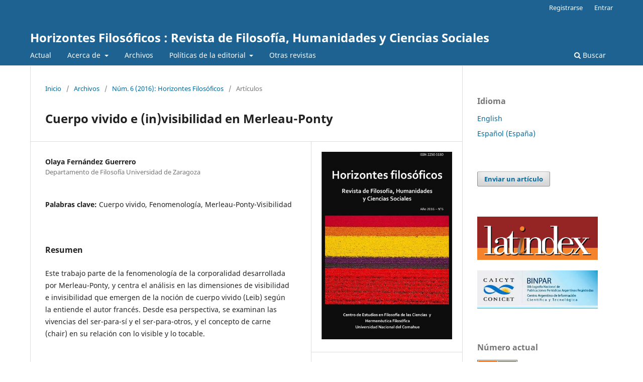

--- FILE ---
content_type: text/html; charset=utf-8
request_url: https://revele.uncoma.edu.ar/index.php/horizontes/article/view/1542
body_size: 8855
content:
<!DOCTYPE html>
<html lang="es-ES" xml:lang="es-ES">
<head>
	<meta charset="utf-8">
	<meta name="viewport" content="width=device-width, initial-scale=1.0">
	<title>
		Cuerpo vivido e (in)visibilidad en Merleau-Ponty
							| Horizontes Filosóficos : Revista de Filosofía, Humanidades y Ciencias Sociales
			</title>

	
<link rel="icon" href="https://revele.uncoma.edu.ar/public/journals/5/favicon_es_ES.png">
<meta name="generator" content="Open Journal Systems 3.3.0.20">
<meta name="description" content="Revista Horizontes filosóficos. Publicación anual de la Facultad de Humanidades de la Universidad Nacional del Comahue. Publica artículos de Areas Problemas especiales de la Filosofía, Orientación al problema del lenguaje." /><meta name="keywords" content=" artes, filosofía, humanidades, revista científico académica, acceso abierto " /><meta name="author" content="metatags generator"><meta name="robots" content="index, follow"><meta name="Horizonte filosófico" content="3 month">
<link rel="schema.DC" href="http://purl.org/dc/elements/1.1/" />
<meta name="DC.Creator.PersonalName" content="Olaya Fernández Guerrero"/>
<meta name="DC.Date.created" scheme="ISO8601" content="2017-03-31"/>
<meta name="DC.Date.dateSubmitted" scheme="ISO8601" content="2017-03-31"/>
<meta name="DC.Date.issued" scheme="ISO8601" content="2017-03-31"/>
<meta name="DC.Date.modified" scheme="ISO8601" content="2021-09-19"/>
<meta name="DC.Description" xml:lang="en" content="This paper is based on the phenomenology of corporeality carried out by Merleau-Ponty, and it focuses the analysis on the dimensions of visibility and invisibility emerging from the notion of Lived body (Leib) as it is understood by the French author. From this perspective, there will be examined the experiences of being-for-itself and being-for- others, and the concept of flesh (chair) in connection with the visible and the touchable."/>
<meta name="DC.Description" xml:lang="es" content="Este trabajo parte de la fenomenología de la corporalidad desarrolladapor Merleau-Ponty, y centra el análisis en las dimensiones de visibilidade invisibilidad que emergen de la noción de cuerpo vivido (Leib) según la entiende el autor francés. Desde esa perspectiva, se examinan lasvivencias del ser-para-sí y el ser-para-otros, y el concepto de carne(chair) en su relación con lo visible y lo tocable."/>
<meta name="DC.Format" scheme="IMT" content="application/pdf"/>
<meta name="DC.Identifier" content="1542"/>
<meta name="DC.Identifier.pageNumber" content="37-51"/>
<meta name="DC.Identifier.URI" content="https://revele.uncoma.edu.ar/index.php/horizontes/article/view/1542"/>
<meta name="DC.Language" scheme="ISO639-1" content="es"/>
<meta name="DC.Rights" content="Derechos de autor 2017 Horizontes Filosóficos : Revista de Filosofía, Humanidades y Ciencias Sociales"/>
<meta name="DC.Rights" content=""/>
<meta name="DC.Source" content="Horizontes Filosóficos : Revista de Filosofía, Humanidades y Ciencias Sociales"/>
<meta name="DC.Source.ISSN" content="2250-5180"/>
<meta name="DC.Source.Issue" content="6"/>
<meta name="DC.Source.URI" content="https://revele.uncoma.edu.ar/index.php/horizontes"/>
<meta name="DC.Subject" xml:lang="es" content="Cuerpo vivido"/>
<meta name="DC.Subject" xml:lang="es" content="Fenomenología"/>
<meta name="DC.Subject" xml:lang="es" content="Merleau-Ponty-Visibilidad"/>
<meta name="DC.Title" content="Cuerpo vivido e (in)visibilidad en Merleau-Ponty"/>
<meta name="DC.Type" content="Text.Serial.Journal"/>
<meta name="DC.Type.articleType" content="Artículos"/>
<meta name="gs_meta_revision" content="1.1"/>
<meta name="citation_journal_title" content="Horizontes Filosóficos : Revista de Filosofía, Humanidades y Ciencias Sociales"/>
<meta name="citation_journal_abbrev" content="HF"/>
<meta name="citation_issn" content="2250-5180"/> 
<meta name="citation_author" content="Olaya Fernández Guerrero"/>
<meta name="citation_author_institution" content="Departamento de Filosofía
Universidad de Zaragoza"/>
<meta name="citation_title" content="Cuerpo vivido e (in)visibilidad en Merleau-Ponty"/>
<meta name="citation_language" content="es"/>
<meta name="citation_date" content="2016"/>
<meta name="citation_issue" content="6"/>
<meta name="citation_firstpage" content="37"/>
<meta name="citation_lastpage" content="51"/>
<meta name="citation_abstract_html_url" content="https://revele.uncoma.edu.ar/index.php/horizontes/article/view/1542"/>
<meta name="citation_keywords" xml:lang="es" content="Cuerpo vivido"/>
<meta name="citation_keywords" xml:lang="es" content="Fenomenología"/>
<meta name="citation_keywords" xml:lang="es" content="Merleau-Ponty-Visibilidad"/>
<meta name="citation_pdf_url" content="https://revele.uncoma.edu.ar/index.php/horizontes/article/download/1542/1593"/>
<link rel="alternate" type="application/atom+xml" href="https://revele.uncoma.edu.ar/index.php/horizontes/gateway/plugin/WebFeedGatewayPlugin/atom">
<link rel="alternate" type="application/rdf+xml" href="https://revele.uncoma.edu.ar/index.php/horizontes/gateway/plugin/WebFeedGatewayPlugin/rss">
<link rel="alternate" type="application/rss+xml" href="https://revele.uncoma.edu.ar/index.php/horizontes/gateway/plugin/WebFeedGatewayPlugin/rss2">
	<link rel="stylesheet" href="https://revele.uncoma.edu.ar/index.php/horizontes/$$$call$$$/page/page/css?name=stylesheet" type="text/css" /><link rel="stylesheet" href="https://revele.uncoma.edu.ar/index.php/horizontes/$$$call$$$/page/page/css?name=font" type="text/css" /><link rel="stylesheet" href="https://revele.uncoma.edu.ar/lib/pkp/styles/fontawesome/fontawesome.css?v=3.3.0.20" type="text/css" />
</head>
<body class="pkp_page_article pkp_op_view" dir="ltr">

	<div class="pkp_structure_page">

				<header class="pkp_structure_head" id="headerNavigationContainer" role="banner">
						
 <nav class="cmp_skip_to_content" aria-label="Salta a los enlaces de contenido">
	<a href="#pkp_content_main">Ir al contenido principal</a>
	<a href="#siteNav">Ir al menú de navegación principal</a>
		<a href="#pkp_content_footer">Ir al pie de página del sitio</a>
</nav>

			<div class="pkp_head_wrapper">

				<div class="pkp_site_name_wrapper">
					<button class="pkp_site_nav_toggle">
						<span>Open Menu</span>
					</button>
										<div class="pkp_site_name">
																<a href="						https://revele.uncoma.edu.ar/index.php/horizontes/index
					" class="is_text">Horizontes Filosóficos : Revista de Filosofía, Humanidades y Ciencias Sociales</a>
										</div>
				</div>

				
				<nav class="pkp_site_nav_menu" aria-label="Navegación del sitio">
					<a id="siteNav"></a>
					<div class="pkp_navigation_primary_row">
						<div class="pkp_navigation_primary_wrapper">
																				<ul id="navigationPrimary" class="pkp_navigation_primary pkp_nav_list">
								<li class="">
				<a href="https://revele.uncoma.edu.ar/index.php/horizontes/issue/current">
					Actual
				</a>
							</li>
								<li class="">
				<a href="https://revele.uncoma.edu.ar/index.php/horizontes/about">
					Acerca de
				</a>
									<ul>
																					<li class="">
									<a href="https://revele.uncoma.edu.ar/index.php/horizontes/about/contact">
										Contacto
									</a>
								</li>
																												<li class="">
									<a href="https://revele.uncoma.edu.ar/index.php/horizontes/about/privacy">
										Declaración de privacidad
									</a>
								</li>
																												<li class="">
									<a href="https://revele.uncoma.edu.ar/index.php/horizontes/about/submissions">
										Envíos
									</a>
								</li>
																												<li class="">
									<a href="https://revele.uncoma.edu.ar/index.php/horizontes/about/editorialTeam">
										Equipo editorial
									</a>
								</li>
																												<li class="">
									<a href="https://revele.uncoma.edu.ar/index.php/horizontes/about">
										Sobre la revista
									</a>
								</li>
																		</ul>
							</li>
								<li class="">
				<a href="https://revele.uncoma.edu.ar/index.php/horizontes/issue/archive">
					Archivos
				</a>
							</li>
															<li class="">
				<a href="https://revele.uncoma.edu.ar/index.php/horizontes/about">
					Políticas de la editorial
				</a>
									<ul>
																					<li class="">
									<a href="https://revele.uncoma.edu.ar/index.php/horizontes/enfoque_y_alcance">
										Enfoque y alcance
									</a>
								</li>
																												<li class="">
									<a href="https://revele.uncoma.edu.ar/index.php/horizontes/acceso_abierto">
										Política de acceso abierto
									</a>
								</li>
																												<li class="">
									<a href="https://revele.uncoma.edu.ar/index.php/horizontes/preservacion">
										Políticas de preservación digital
									</a>
								</li>
																		</ul>
							</li>
								<li class="">
				<a href="https://revele.uncoma.edu.ar/">
					Otras revistas
				</a>
							</li>
			</ul>

				

																						<div class="pkp_navigation_search_wrapper">
									<a href="https://revele.uncoma.edu.ar/index.php/horizontes/search" class="pkp_search pkp_search_desktop">
										<span class="fa fa-search" aria-hidden="true"></span>
										Buscar
									</a>
								</div>
													</div>
					</div>
					<div class="pkp_navigation_user_wrapper" id="navigationUserWrapper">
							<ul id="navigationUser" class="pkp_navigation_user pkp_nav_list">
								<li class="profile">
				<a href="https://revele.uncoma.edu.ar/index.php/horizontes/user/register">
					Registrarse
				</a>
							</li>
								<li class="profile">
				<a href="https://revele.uncoma.edu.ar/index.php/horizontes/login">
					Entrar
				</a>
							</li>
										</ul>

					</div>
				</nav>
			</div><!-- .pkp_head_wrapper -->
		</header><!-- .pkp_structure_head -->

						<div class="pkp_structure_content has_sidebar">
			<div class="pkp_structure_main" role="main">
				<a id="pkp_content_main"></a>

<div class="page page_article">
			<nav class="cmp_breadcrumbs" role="navigation" aria-label="Usted está aquí:">
	<ol>
		<li>
			<a href="https://revele.uncoma.edu.ar/index.php/horizontes/index">
				Inicio
			</a>
			<span class="separator">/</span>
		</li>
		<li>
			<a href="https://revele.uncoma.edu.ar/index.php/horizontes/issue/archive">
				Archivos
			</a>
			<span class="separator">/</span>
		</li>
					<li>
				<a href="https://revele.uncoma.edu.ar/index.php/horizontes/issue/view/134">
					Núm. 6 (2016): Horizontes Filosóficos
				</a>
				<span class="separator">/</span>
			</li>
				<li class="current" aria-current="page">
			<span aria-current="page">
									Artículos
							</span>
		</li>
	</ol>
</nav>
	
		  	 <article class="obj_article_details">

		
	<h1 class="page_title">
		Cuerpo vivido e (in)visibilidad en Merleau-Ponty
	</h1>

	
	<div class="row">
		<div class="main_entry">

							<section class="item authors">
					<h2 class="pkp_screen_reader">Autores/as</h2>
					<ul class="authors">
											<li>
							<span class="name">
								Olaya Fernández Guerrero
							</span>
															<span class="affiliation">
									Departamento de Filosofía
Universidad de Zaragoza
																	</span>
																				</li>
										</ul>
				</section>
			
																														
									<section class="item keywords">
				<h2 class="label">
										Palabras clave:
				</h2>
				<span class="value">
											Cuerpo vivido, 											Fenomenología, 											Merleau-Ponty-Visibilidad									</span>
			</section>
			
										<section class="item abstract">
					<h2 class="label">Resumen</h2>
					<p>Este trabajo parte de la fenomenología de la corporalidad desarrollada<br>por Merleau-Ponty, y centra el análisis en las dimensiones de visibilidad<br>e invisibilidad que emergen de la noción de cuerpo vivido (Leib) según la entiende el autor francés. Desde esa perspectiva, se examinan las<br>vivencias del ser-para-sí y el ser-para-otros, y el concepto de carne<br>(chair) en su relación con lo visible y lo tocable.</p>
				</section>
			
			<div class="item downloads_chart">
	<h3 class="label">
		Descargas
	</h3>
	<div class="value">
		<canvas class="usageStatsGraph" data-object-type="Submission" data-object-id="1542"></canvas>
		<div class="usageStatsUnavailable" data-object-type="Submission" data-object-id="1542">
			Los datos de descargas todavía no están disponibles.
		</div>
	</div>
</div>


																			
						
		</div><!-- .main_entry -->

		<div class="entry_details">

										<div class="item cover_image">
					<div class="sub_item">
													<a href="https://revele.uncoma.edu.ar/index.php/horizontes/issue/view/134">
								<img src="https://revele.uncoma.edu.ar/public/journals/5/cover_issue_134_es_ES.jpg" alt="">
							</a>
											</div>
				</div>
			
										<div class="item galleys">
					<h2 class="pkp_screen_reader">
						Descargas
					</h2>
					<ul class="value galleys_links">
													<li>
								
	
							

<a class="obj_galley_link pdf" href="https://revele.uncoma.edu.ar/index.php/horizontes/article/view/1542/1593">

		
	PDF

	</a>
							</li>
											</ul>
				</div>
						
						<div class="item published">
				<section class="sub_item">
					<h2 class="label">
						Publicado
					</h2>
					<div class="value">
																			<span>2017-03-31</span>
																	</div>
				</section>
							</div>
			
										<div class="item citation">
					<section class="sub_item citation_display">
						<h2 class="label">
							Cómo citar
						</h2>
						<div class="value">
							<div id="citationOutput" role="region" aria-live="polite">
								<div class="csl-bib-body">
  <div class="csl-entry">Fernández Guerrero, O. (2017). Cuerpo vivido e (in)visibilidad en Merleau-Ponty. <i>Horizontes Filosóficos : Revista De Filosofía, Humanidades Y Ciencias Sociales</i>, (6), 37–51. Recuperado a partir de https://revele.uncoma.edu.ar/index.php/horizontes/article/view/1542</div>
</div>
							</div>
							<div class="citation_formats">
								<button class="cmp_button citation_formats_button" aria-controls="cslCitationFormats" aria-expanded="false" data-csl-dropdown="true">
									Más formatos de cita
								</button>
								<div id="cslCitationFormats" class="citation_formats_list" aria-hidden="true">
									<ul class="citation_formats_styles">
																					<li>
												<a
													rel="nofollow"
													aria-controls="citationOutput"
													href="https://revele.uncoma.edu.ar/index.php/horizontes/citationstylelanguage/get/acm-sig-proceedings?submissionId=1542&amp;publicationId=1144"
													data-load-citation
													data-json-href="https://revele.uncoma.edu.ar/index.php/horizontes/citationstylelanguage/get/acm-sig-proceedings?submissionId=1542&amp;publicationId=1144&amp;return=json"
												>
													ACM
												</a>
											</li>
																					<li>
												<a
													rel="nofollow"
													aria-controls="citationOutput"
													href="https://revele.uncoma.edu.ar/index.php/horizontes/citationstylelanguage/get/acs-nano?submissionId=1542&amp;publicationId=1144"
													data-load-citation
													data-json-href="https://revele.uncoma.edu.ar/index.php/horizontes/citationstylelanguage/get/acs-nano?submissionId=1542&amp;publicationId=1144&amp;return=json"
												>
													ACS
												</a>
											</li>
																					<li>
												<a
													rel="nofollow"
													aria-controls="citationOutput"
													href="https://revele.uncoma.edu.ar/index.php/horizontes/citationstylelanguage/get/apa?submissionId=1542&amp;publicationId=1144"
													data-load-citation
													data-json-href="https://revele.uncoma.edu.ar/index.php/horizontes/citationstylelanguage/get/apa?submissionId=1542&amp;publicationId=1144&amp;return=json"
												>
													APA
												</a>
											</li>
																					<li>
												<a
													rel="nofollow"
													aria-controls="citationOutput"
													href="https://revele.uncoma.edu.ar/index.php/horizontes/citationstylelanguage/get/associacao-brasileira-de-normas-tecnicas?submissionId=1542&amp;publicationId=1144"
													data-load-citation
													data-json-href="https://revele.uncoma.edu.ar/index.php/horizontes/citationstylelanguage/get/associacao-brasileira-de-normas-tecnicas?submissionId=1542&amp;publicationId=1144&amp;return=json"
												>
													ABNT
												</a>
											</li>
																					<li>
												<a
													rel="nofollow"
													aria-controls="citationOutput"
													href="https://revele.uncoma.edu.ar/index.php/horizontes/citationstylelanguage/get/chicago-author-date?submissionId=1542&amp;publicationId=1144"
													data-load-citation
													data-json-href="https://revele.uncoma.edu.ar/index.php/horizontes/citationstylelanguage/get/chicago-author-date?submissionId=1542&amp;publicationId=1144&amp;return=json"
												>
													Chicago
												</a>
											</li>
																					<li>
												<a
													rel="nofollow"
													aria-controls="citationOutput"
													href="https://revele.uncoma.edu.ar/index.php/horizontes/citationstylelanguage/get/harvard-cite-them-right?submissionId=1542&amp;publicationId=1144"
													data-load-citation
													data-json-href="https://revele.uncoma.edu.ar/index.php/horizontes/citationstylelanguage/get/harvard-cite-them-right?submissionId=1542&amp;publicationId=1144&amp;return=json"
												>
													Harvard
												</a>
											</li>
																					<li>
												<a
													rel="nofollow"
													aria-controls="citationOutput"
													href="https://revele.uncoma.edu.ar/index.php/horizontes/citationstylelanguage/get/ieee?submissionId=1542&amp;publicationId=1144"
													data-load-citation
													data-json-href="https://revele.uncoma.edu.ar/index.php/horizontes/citationstylelanguage/get/ieee?submissionId=1542&amp;publicationId=1144&amp;return=json"
												>
													IEEE
												</a>
											</li>
																					<li>
												<a
													rel="nofollow"
													aria-controls="citationOutput"
													href="https://revele.uncoma.edu.ar/index.php/horizontes/citationstylelanguage/get/modern-language-association?submissionId=1542&amp;publicationId=1144"
													data-load-citation
													data-json-href="https://revele.uncoma.edu.ar/index.php/horizontes/citationstylelanguage/get/modern-language-association?submissionId=1542&amp;publicationId=1144&amp;return=json"
												>
													MLA
												</a>
											</li>
																					<li>
												<a
													rel="nofollow"
													aria-controls="citationOutput"
													href="https://revele.uncoma.edu.ar/index.php/horizontes/citationstylelanguage/get/turabian-fullnote-bibliography?submissionId=1542&amp;publicationId=1144"
													data-load-citation
													data-json-href="https://revele.uncoma.edu.ar/index.php/horizontes/citationstylelanguage/get/turabian-fullnote-bibliography?submissionId=1542&amp;publicationId=1144&amp;return=json"
												>
													Turabian
												</a>
											</li>
																					<li>
												<a
													rel="nofollow"
													aria-controls="citationOutput"
													href="https://revele.uncoma.edu.ar/index.php/horizontes/citationstylelanguage/get/vancouver?submissionId=1542&amp;publicationId=1144"
													data-load-citation
													data-json-href="https://revele.uncoma.edu.ar/index.php/horizontes/citationstylelanguage/get/vancouver?submissionId=1542&amp;publicationId=1144&amp;return=json"
												>
													Vancouver
												</a>
											</li>
																			</ul>
																			<div class="label">
											Descargar cita
										</div>
										<ul class="citation_formats_styles">
																							<li>
													<a href="https://revele.uncoma.edu.ar/index.php/horizontes/citationstylelanguage/download/ris?submissionId=1542&amp;publicationId=1144">
														<span class="fa fa-download"></span>
														Endnote/Zotero/Mendeley (RIS)
													</a>
												</li>
																							<li>
													<a href="https://revele.uncoma.edu.ar/index.php/horizontes/citationstylelanguage/download/bibtex?submissionId=1542&amp;publicationId=1144">
														<span class="fa fa-download"></span>
														BibTeX
													</a>
												</li>
																					</ul>
																	</div>
							</div>
						</div>
					</section>
				</div>
			
										<div class="item issue">

											<section class="sub_item">
							<h2 class="label">
								Número
							</h2>
							<div class="value">
								<a class="title" href="https://revele.uncoma.edu.ar/index.php/horizontes/issue/view/134">
									Núm. 6 (2016): Horizontes Filosóficos
								</a>
							</div>
						</section>
					
											<section class="sub_item">
							<h2 class="label">
								Sección
							</h2>
							<div class="value">
								Artículos
							</div>
						</section>
					
									</div>
			
																														
										<div class="item copyright">
					<h2 class="label">
						Licencia
					</h2>
										<p>Atribución-NoComercial-SinDerivadas 2.5 Argentina (CC BY-NC-ND 2.5 AR)</p>
<p>Usted es libre de:<br />Compartir — copiar y redistribuir el material en cualquier medio o formato<br />La licenciante no puede revocar estas libertades en tanto usted siga los términos de la licencia</p>
				</div>
			
			

		</div><!-- .entry_details -->
	</div><!-- .row -->

</article>

	<div id="articlesBySameAuthorList">
				</div>
<div id="articlesBySimilarityList">
				<h3>
			<a name="articlesBySimilarity">Artículos similares</a>
		</h3>
		<ul>

											
				<li>
											Carlos David Garicía Mancilla,
										<a href="https://revele.uncoma.edu.ar/index.php/horizontes/article/view/1807">
						Trascorporalidad y metacorporalidad. Albores de una  microética desde la intimidad
					</a>
					,
					<a href="https://revele.uncoma.edu.ar/index.php/horizontes/issue/view/136">
						Horizontes Filosóficos : Revista de Filosofía, Humanidades y Ciencias Sociales: Núm. 7 (2017): Horizontes Filosóficos
					</a>
									</li>
											
				<li>
											Emiliano Exposto,
										<a href="https://revele.uncoma.edu.ar/index.php/horizontes/article/view/1806">
						El problema civilización y barbarie en el pensamiento de  León Rozitchner
					</a>
					,
					<a href="https://revele.uncoma.edu.ar/index.php/horizontes/issue/view/136">
						Horizontes Filosóficos : Revista de Filosofía, Humanidades y Ciencias Sociales: Núm. 7 (2017): Horizontes Filosóficos
					</a>
									</li>
											
				<li>
											Centro de estudios en Filosofía,
										<a href="https://revele.uncoma.edu.ar/index.php/horizontes/article/view/1812">
						VI Encuentro Internacional de Investigación en Hermenéutica: Identidades en conflicto
					</a>
					,
					<a href="https://revele.uncoma.edu.ar/index.php/horizontes/issue/view/136">
						Horizontes Filosóficos : Revista de Filosofía, Humanidades y Ciencias Sociales: Núm. 7 (2017): Horizontes Filosóficos
					</a>
									</li>
											
				<li>
											José Sánchez,
										<a href="https://revele.uncoma.edu.ar/index.php/horizontes/article/view/1810">
						La imaginación en la planificación curricular: prolegómenos para una poética del currículo
					</a>
					,
					<a href="https://revele.uncoma.edu.ar/index.php/horizontes/issue/view/136">
						Horizontes Filosóficos : Revista de Filosofía, Humanidades y Ciencias Sociales: Núm. 7 (2017): Horizontes Filosóficos
					</a>
									</li>
											
				<li>
											Remedios Álvarez Terán,
										<a href="https://revele.uncoma.edu.ar/index.php/horizontes/article/view/308">
						Fernández Guerrero, Olay. Eva en el laberinto. Una reflexión sobre el cuerpo femenino.
					</a>
					,
					<a href="https://revele.uncoma.edu.ar/index.php/horizontes/issue/view/20">
						Horizontes Filosóficos : Revista de Filosofía, Humanidades y Ciencias Sociales: Núm. 3 (2013): Horizontes Filosóficos
					</a>
									</li>
											
				<li>
											Sebastián Ferreira Peñaflor,
										<a href="https://revele.uncoma.edu.ar/index.php/horizontes/article/view/4738">
						Después de las Investigaciones. Mario Sambarino y la vigencia de la fenomenología en los años sesenta
					</a>
					,
					<a href="https://revele.uncoma.edu.ar/index.php/horizontes/issue/view/396">
						Horizontes Filosóficos : Revista de Filosofía, Humanidades y Ciencias Sociales: Núm. 12 (2023): Horizontes Filosóficos
					</a>
									</li>
											
				<li>
											Yolanda Isabel García Juárez,
										<a href="https://revele.uncoma.edu.ar/index.php/horizontes/article/view/1809">
						El colmo de la rosa
					</a>
					,
					<a href="https://revele.uncoma.edu.ar/index.php/horizontes/issue/view/136">
						Horizontes Filosóficos : Revista de Filosofía, Humanidades y Ciencias Sociales: Núm. 7 (2017): Horizontes Filosóficos
					</a>
									</li>
											
				<li>
											Elizabeth Padilla,
										<a href="https://revele.uncoma.edu.ar/index.php/horizontes/article/view/2731">
						El devenir de la condición humana ante el avance tecno-científico: la cuestión de los límites
					</a>
					,
					<a href="https://revele.uncoma.edu.ar/index.php/horizontes/issue/view/247">
						Horizontes Filosóficos : Revista de Filosofía, Humanidades y Ciencias Sociales: Núm. 9 (2019): Horizontes Filosóficos
					</a>
									</li>
					</ul>
		<p id="articlesBySimilarityPages">
			
		</p>
		<p id="articlesBySimilaritySearch">
						También puede <a href="https://revele.uncoma.edu.ar/index.php/horizontes/search/search?query=cuerpo%20vivido%20fenomenolog%C3%ADa%20merleau%20ponty%20visibilidad">Iniciar una búsqueda de similitud avanzada</a> para este artículo.
		</p>
	</div>


</div><!-- .page -->

	</div><!-- pkp_structure_main -->

									<div class="pkp_structure_sidebar left" role="complementary" aria-label="Barra lateral">
				<div class="pkp_block block_language">
	<h2 class="title">
		Idioma
	</h2>

	<div class="content">
		<ul>
							<li class="locale_en_US" lang="en-US">
					<a href="https://revele.uncoma.edu.ar/index.php/horizontes/user/setLocale/en_US?source=%2Findex.php%2Fhorizontes%2Farticle%2Fview%2F1542">
						English
					</a>
				</li>
							<li class="locale_es_ES current" lang="es-ES">
					<a href="https://revele.uncoma.edu.ar/index.php/horizontes/user/setLocale/es_ES?source=%2Findex.php%2Fhorizontes%2Farticle%2Fview%2F1542">
						Español (España)
					</a>
				</li>
					</ul>
	</div>
</div><!-- .block_language -->
<div class="pkp_block block_make_submission">
	<h2 class="pkp_screen_reader">
		Enviar un artículo
	</h2>

	<div class="content">
		<a class="block_make_submission_link" href="https://revele.uncoma.edu.ar/index.php/horizontes/about/submissions">
			Enviar un artículo
		</a>
	</div>
</div>
<div class="pkp_block block_custom" id="customblock-publicidad">
	<h2 class="title pkp_screen_reader">publicidad</h2>
	<div class="content">
		<p><a title="Latindex" href="https://www.latindex.org/latindex/ficha/2729" target="_blank" rel="noopener"><img src="https://revele.uncoma.edu.ar//public/site/images/biblioteca/latindex-franjas-03f4476d668296ccb87fbfd331cbac98.png" alt="Latindex" width="150" height="54"></a></p>
<p><a title="BINPAR" href="http://binpar.caicyt.gov.ar/cgi-bin/koha/opac-detail.pl?biblionumber=117493" target="_blank" rel="noopener"><img src="https://revele.uncoma.edu.ar//public/site/images/biblioteca/bimpar-cc0535e128233bfe82658b196007151c.jpg" alt="" width="150" height="48"></a></p>
	</div>
</div>
<div class="pkp_block block_web_feed">
	<h2 class="title">Número actual</h2>
	<div class="content">
		<ul>
			<li>
				<a href="https://revele.uncoma.edu.ar/index.php/horizontes/gateway/plugin/WebFeedGatewayPlugin/atom">
					<img src="https://revele.uncoma.edu.ar/lib/pkp/templates/images/atom.svg" alt="Logo Atom">
				</a>
			</li>
			<li>
				<a href="https://revele.uncoma.edu.ar/index.php/horizontes/gateway/plugin/WebFeedGatewayPlugin/rss2">
					<img src="https://revele.uncoma.edu.ar/lib/pkp/templates/images/rss20_logo.svg" alt="Logo RSS2">
				</a>
			</li>
			<li>
				<a href="https://revele.uncoma.edu.ar/index.php/horizontes/gateway/plugin/WebFeedGatewayPlugin/rss">
					<img src="https://revele.uncoma.edu.ar/lib/pkp/templates/images/rss10_logo.svg" alt="Logo RSS1">
				</a>
			</li>
		</ul>
	</div>
</div>
<div class="pkp_block block_information">
	<h2 class="title">Información</h2>
	<div class="content">
		<ul>
							<li>
					<a href="https://revele.uncoma.edu.ar/index.php/horizontes/information/readers">
						Para lectores/as
					</a>
				</li>
										<li>
					<a href="https://revele.uncoma.edu.ar/index.php/horizontes/information/authors">
						Para autores/as
					</a>
				</li>
										<li>
					<a href="https://revele.uncoma.edu.ar/index.php/horizontes/information/librarians">
						Para bibliotecarios/as
					</a>
				</li>
					</ul>
	</div>
</div>
<div class="pkp_block block_Keywordcloud">
	<h2 class="title">Palabras clave</h2>
	<div class="content" id='wordcloud'></div>

	<script>
		function randomColor() {
			var colors = ['#1f77b4', '#ff7f0e', '#2ca02c', '#d62728', '#9467bd', '#8c564b', '#e377c2', '#7f7f7f', '#bcbd22', '#17becf'];
			return colors[Math.floor(Math.random()*colors.length)];
		}

					document.addEventListener("DOMContentLoaded", function() {
				var keywords = [{"text":"arturo andr\u00e9s roig","size":1},{"text":"semi\u00f3tica","size":1},{"text":"ciudadan\u00eda","size":1},{"text":"naci\u00f3n","size":1},{"text":"sujeto plural","size":1},{"text":"evento","size":1},{"text":"critica","size":1},{"text":"curr\u00edculo","size":1},{"text":"po\u00e9tica","size":1},{"text":"funci\u00f3n narrativa","size":1},{"text":"\u00adcultura","size":1},{"text":"colores","size":1},{"text":"climacus","size":1},{"text":"arco\u00edris","size":1},{"text":"c\u00e9saire","size":1},{"text":"racismo","size":1},{"text":"colonialismo","size":1},{"text":"negritud","size":1},{"text":"goce","size":1},{"text":"maldad","size":1},{"text":"utilidad","size":1},{"text":"intimidad","size":1},{"text":"corporalidad","size":1},{"text":"pseud\u00f3nimos","size":1},{"text":"comunicaci\u00f3n","size":1},{"text":"barbarie","size":1},{"text":"necesidad","size":1},{"text":"marx","size":1},{"text":"modernidad","size":1},{"text":"costumbres","size":1},{"text":"b\u00e1rbaros","size":1},{"text":"etnocentrismo","size":1},{"text":"c\u00edrculo hermen\u00e9utico","size":1},{"text":"consentimiento","size":1},{"text":"bien","size":1},{"text":"idolatr\u00eda","size":1},{"text":"mal","size":1},{"text":"vacunas","size":1},{"text":"comicidad","size":1},{"text":"sentimientos","size":1},{"text":"acciones","size":1},{"text":"creencias","size":1},{"text":"potencia activa","size":1},{"text":"creaci\u00f3n","size":1},{"text":"posibilidad","size":1},{"text":"barroco","size":1},{"text":"suicidio","size":1},{"text":"involuntario","size":1},{"text":"voluntario","size":1},{"text":"rozitchner","size":1}];
				var totalWeight = 0;
				var width = 300;
				var height = 200;
				var transitionDuration = 200;
				var length_keywords = keywords.length;
				var layout = d3.layout.cloud();

				layout.size([width, height])
					.words(keywords)
					.fontSize(function(d)
					{
						return fontSize(+d.size);
					})
					.on('end', draw);

				var svg = d3.select("#wordcloud").append("svg")
					.attr("viewBox", "0 0 " + width + " " + height)
					.attr("width", '100%');

				function update() {
					var words = layout.words();
					fontSize = d3.scaleLinear().range([16, 34]);
					if (words.length) {
						fontSize.domain([+words[words.length - 1].size || 1, +words[0].size]);
					}
				}

				keywords.forEach(function(item,index){totalWeight += item.size;});

				update();

				function draw(words, bounds) {
					var w = layout.size()[0],
						h = layout.size()[1];

					scaling = bounds
						? Math.min(
							w / Math.abs(bounds[1].x - w / 2),
							w / Math.abs(bounds[0].x - w / 2),
							h / Math.abs(bounds[1].y - h / 2),
							h / Math.abs(bounds[0].y - h / 2),
						) / 2
						: 1;

					svg
					.append("g")
					.attr(
						"transform",
						"translate(" + [w >> 1, h >> 1] + ")scale(" + scaling + ")",
					)
					.selectAll("text")
						.data(words)
					.enter().append("text")
						.style("font-size", function(d) { return d.size + "px"; })
						.style("font-family", 'serif')
						.style("fill", randomColor)
						.style('cursor', 'pointer')
						.style('opacity', 0.7)
						.attr('class', 'keyword')
						.attr("text-anchor", "middle")
						.attr("transform", function(d) {
							return "translate(" + [d.x, d.y] + ")rotate(" + d.rotate + ")";
						})
						.text(function(d) { return d.text; })
						.on("click", function(d, i){
							window.location = "https://revele.uncoma.edu.ar/index.php/horizontes/search?query=QUERY_SLUG".replace(/QUERY_SLUG/, encodeURIComponent(''+d.text+''));
						})
						.on("mouseover", function(d, i) {
							d3.select(this).transition()
								.duration(transitionDuration)
								.style('font-size',function(d) { return (d.size + 3) + "px"; })
								.style('opacity', 1);
						})
						.on("mouseout", function(d, i) {
							d3.select(this).transition()
								.duration(transitionDuration)
								.style('font-size',function(d) { return d.size + "px"; })
								.style('opacity', 0.7);
						})
						.on('resize', function() { update() });
				}

				layout.start();

			});
			</script>
</div>

			</div><!-- pkp_sidebar.left -->
			</div><!-- pkp_structure_content -->

<div class="pkp_structure_footer_wrapper" role="contentinfo">
	<a id="pkp_content_footer"></a>

	<div class="pkp_structure_footer">

					<div class="pkp_footer_content">
				<p align="center"><strong>Departamento de Filosofía - Facultad de Humanidades</strong></p>
<p align="center"><strong>ISSN Impreso 2250-5180</strong></p>
<p align="center">Correo electrónico:<strong><a href="mailto:horizontesfilosoficos@gmail.com">horizontesfilosoficos@gmail.com</a></strong></p>
<p align="center">URL de la licencia: <a href="https://creativecommons.org/licenses/by-nc-nd/2.5/ar/" rel="license">https://creativecommons.org/licenses/by-nc-nd/2.5/ar/</a> </p>
<p align="center">Url: <a href="https://revele.uncoma.edu.ar/index.php/horizontes">https://revele.uncoma.edu.ar/index.php/horizontes</a><br />Universidad Nacional del Comahue - Avenida Argentina 1400 C.P. (8300) Neuquén - Telefono: 0299-4490389<br /><br /><strong> Desarrollado por Servicios Informáticos de la Biblioteca Central </strong>Francisco P. Moreno</p>
			</div>
		
		<div class="pkp_brand_footer" role="complementary">
			<a href="https://revele.uncoma.edu.ar/index.php/horizontes/about/aboutThisPublishingSystem">
				<img alt="Más información acerca del sistema de publicación, de la plataforma y del flujo de trabajo de OJS/PKP." src="https://revele.uncoma.edu.ar/templates/images/ojs_brand.png">
			</a>
		</div>
	</div>
</div><!-- pkp_structure_footer_wrapper -->

</div><!-- pkp_structure_page -->

<script src="https://revele.uncoma.edu.ar/lib/pkp/lib/vendor/components/jquery/jquery.min.js?v=3.3.0.20" type="text/javascript"></script><script src="https://revele.uncoma.edu.ar/lib/pkp/lib/vendor/components/jqueryui/jquery-ui.min.js?v=3.3.0.20" type="text/javascript"></script><script src="https://revele.uncoma.edu.ar/plugins/themes/default/js/lib/popper/popper.js?v=3.3.0.20" type="text/javascript"></script><script src="https://revele.uncoma.edu.ar/plugins/themes/default/js/lib/bootstrap/util.js?v=3.3.0.20" type="text/javascript"></script><script src="https://revele.uncoma.edu.ar/plugins/themes/default/js/lib/bootstrap/dropdown.js?v=3.3.0.20" type="text/javascript"></script><script src="https://revele.uncoma.edu.ar/plugins/themes/default/js/main.js?v=3.3.0.20" type="text/javascript"></script><script src="https://revele.uncoma.edu.ar/plugins/generic/citationStyleLanguage/js/articleCitation.js?v=3.3.0.20" type="text/javascript"></script><script src="https://d3js.org/d3.v4.js?v=3.3.0.20" type="text/javascript"></script><script src="https://cdn.jsdelivr.net/gh/holtzy/D3-graph-gallery@master/LIB/d3.layout.cloud.js?v=3.3.0.20" type="text/javascript"></script><script type="text/javascript">var pkpUsageStats = pkpUsageStats || {};pkpUsageStats.data = pkpUsageStats.data || {};pkpUsageStats.data.Submission = pkpUsageStats.data.Submission || {};pkpUsageStats.data.Submission[1542] = {"data":{"2017":{"1":0,"2":0,"3":0,"4":2,"5":0,"6":5,"7":9,"8":3,"9":5,"10":3,"11":6,"12":3},"2018":{"1":2,"2":2,"3":7,"4":3,"5":8,"6":3,"7":7,"8":0,"9":1,"10":1,"11":1,"12":3},"2019":{"1":5,"2":1,"3":0,"4":4,"5":5,"6":0,"7":0,"8":0,"9":4,"10":3,"11":4,"12":2},"2020":{"1":1,"2":0,"3":0,"4":0,"5":2,"6":1,"7":0,"8":0,"9":0,"10":0,"11":0,"12":0},"2022":{"1":0,"2":0,"3":3,"4":1,"5":3,"6":0,"7":3,"8":5,"9":3,"10":2,"11":1,"12":4},"2023":{"1":14,"2":3,"3":1,"4":1,"5":2,"6":1,"7":5,"8":2,"9":2,"10":4,"11":10,"12":2},"2024":{"1":3,"2":0,"3":1,"4":5,"5":3,"6":4,"7":2,"8":3,"9":3,"10":4,"11":2,"12":1},"2025":{"1":1,"2":8,"3":1,"4":8,"5":8,"6":11,"7":9,"8":8,"9":15,"10":29,"11":23,"12":9},"2026":{"1":29,"2":0,"3":0,"4":0,"5":0,"6":0,"7":0,"8":0,"9":0,"10":0,"11":0,"12":0}},"label":"Todas las descargas","color":"79,181,217","total":368};</script><script src="https://cdnjs.cloudflare.com/ajax/libs/Chart.js/2.0.1/Chart.js?v=3.3.0.20" type="text/javascript"></script><script type="text/javascript">var pkpUsageStats = pkpUsageStats || {};pkpUsageStats.locale = pkpUsageStats.locale || {};pkpUsageStats.locale.months = ["Ene","Feb","Mar","Abr","May","Jun","Jul","Ago","Sep","Oct","Nov","Dic"];pkpUsageStats.config = pkpUsageStats.config || {};pkpUsageStats.config.chartType = "bar";</script><script src="https://revele.uncoma.edu.ar/plugins/generic/usageStats/js/UsageStatsFrontendHandler.js?v=3.3.0.20" type="text/javascript"></script>

<span class="Z3988" title="ctx_ver=Z39.88-2004&amp;rft_id=https%3A%2F%2Frevele.uncoma.edu.ar%2Findex.php%2Fhorizontes%2Farticle%2Fview%2F1542&amp;rft_val_fmt=info%3Aofi%2Ffmt%3Akev%3Amtx%3Ajournal&amp;rft.language=es_ES&amp;rft.genre=article&amp;rft.title=Horizontes+Filos%C3%B3ficos+%3A+Revista+de+Filosof%C3%ADa%2C+Humanidades+y+Ciencias+Sociales&amp;rft.jtitle=Horizontes+Filos%C3%B3ficos+%3A+Revista+de+Filosof%C3%ADa%2C+Humanidades+y+Ciencias+Sociales&amp;rft.atitle=Cuerpo+vivido+e+%28in%29visibilidad+en+Merleau-Ponty&amp;rft.artnum=1542&amp;rft.stitle=HF&amp;rft.volume=0&amp;rft.issue=6&amp;rft.aulast=Fern%C3%A1ndez+Guerrero&amp;rft.aufirst=Olaya&amp;rft.date=2017-03-31&amp;rft.pages=37-51&amp;rft.issn=2250-5180"></span>

</body>
</html>
